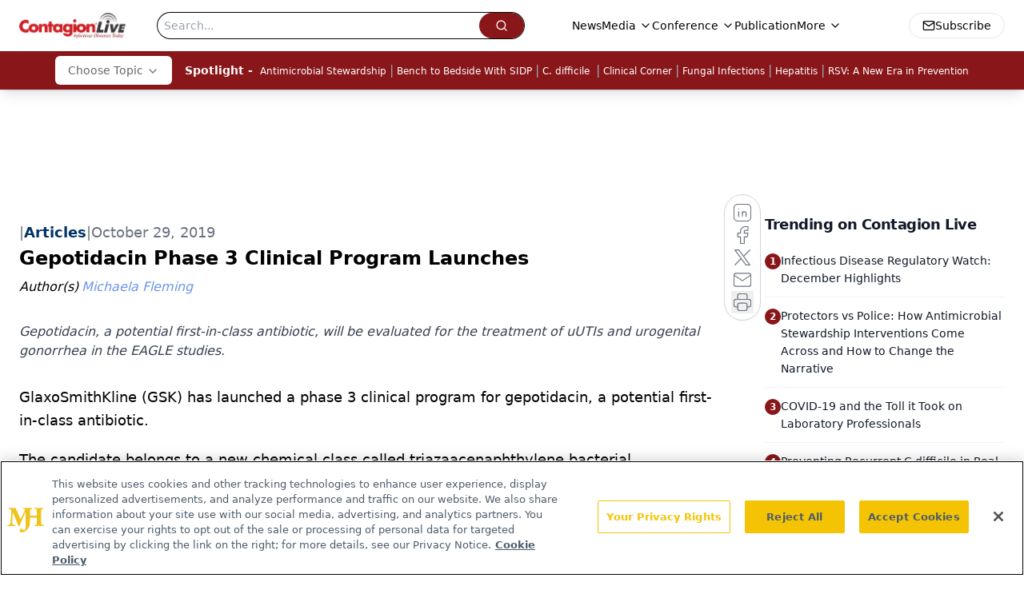

--- FILE ---
content_type: text/html; charset=utf-8
request_url: https://www.google.com/recaptcha/api2/aframe
body_size: 181
content:
<!DOCTYPE HTML><html><head><meta http-equiv="content-type" content="text/html; charset=UTF-8"></head><body><script nonce="x25s2ueEcspcknD3w0XstQ">/** Anti-fraud and anti-abuse applications only. See google.com/recaptcha */ try{var clients={'sodar':'https://pagead2.googlesyndication.com/pagead/sodar?'};window.addEventListener("message",function(a){try{if(a.source===window.parent){var b=JSON.parse(a.data);var c=clients[b['id']];if(c){var d=document.createElement('img');d.src=c+b['params']+'&rc='+(localStorage.getItem("rc::a")?sessionStorage.getItem("rc::b"):"");window.document.body.appendChild(d);sessionStorage.setItem("rc::e",parseInt(sessionStorage.getItem("rc::e")||0)+1);localStorage.setItem("rc::h",'1768878535613');}}}catch(b){}});window.parent.postMessage("_grecaptcha_ready", "*");}catch(b){}</script></body></html>

--- FILE ---
content_type: text/plain; charset=utf-8
request_url: https://fp.contagionlive.com/q3vcDn/SJZm?q=vnFC4dZv8NpwPrIAgVP2
body_size: -57
content:
ndIaHvGbmGlCwlkSaAmbAOelOFwn036ixGVVupe+5dKUjd0q1rVbd8F40Hq8upSAVS92mxBb6Xu+yN6oKCdJjPtWKi9Muw==